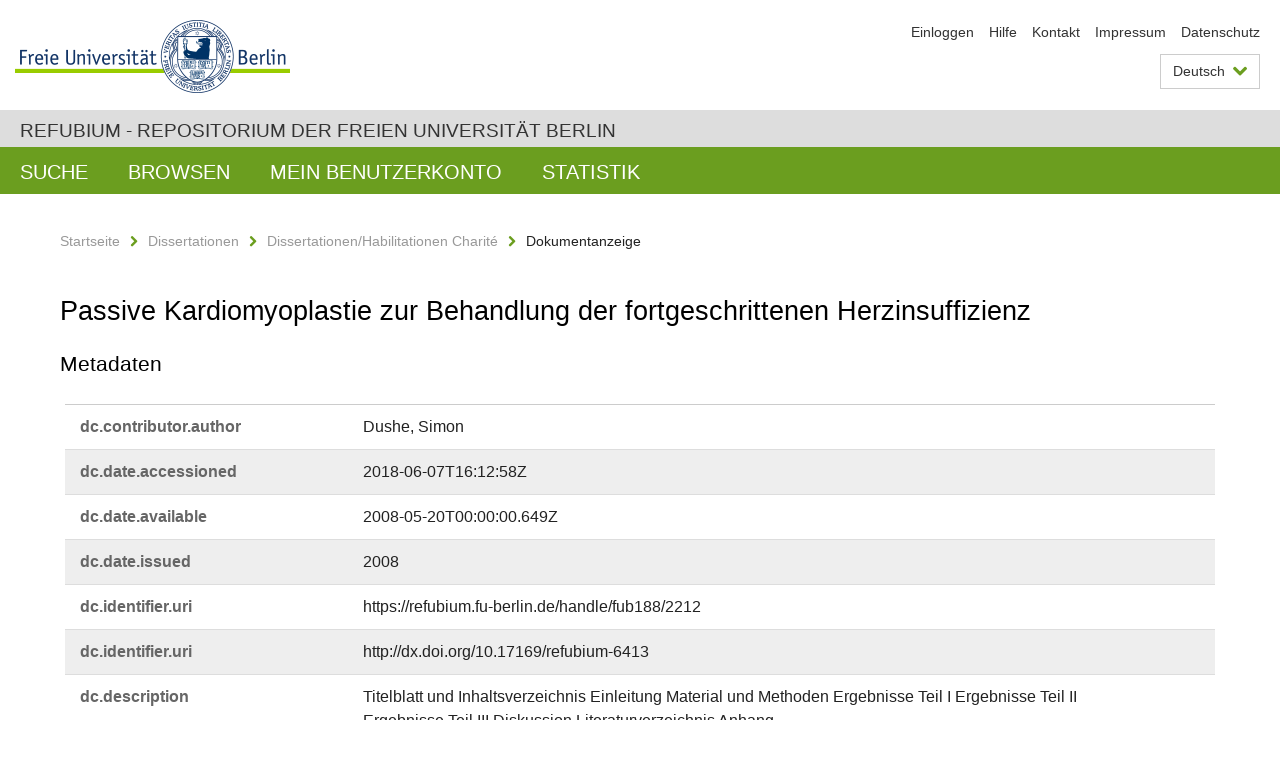

--- FILE ---
content_type: text/html;charset=utf-8
request_url: https://refubium.fu-berlin.de/handle/fub188/2212?show=full
body_size: 8506
content:
<!DOCTYPE html><!--[if lte IE 8]><html class="lt-ie9" lang="de" ><![endif]--><!--[if (gte IE 9)|!(IE)]<!--><html lang="de" class="ltr"><!--<![endif]--><head><META http-equiv="Content-Type" content="text/html; charset=UTF-8"><meta content="IE=edge" http-equiv="x-ua-compatible"><meta content="width=device-width,initial-scale=1.0" name="viewport"><meta name="Generator" content="DSpace 6.3"><meta content="congestive heart failure; cardiomyopathy; cardiomyoplasty; ventricular constraint; reverse remodeling; Dissertation" name="citation_keywords"><meta content="Passive Kardiomyoplastie zur Behandlung der fortgeschrittenen Herzinsuffizienz: Erste klinische Anwendung im Rahmen einer Sicherheits- und Machbarkeitsstudie" name="citation_title"><meta content="Dushe, Simon" name="citation_author"><meta content="https://refubium.fu-berlin.de/bitstream/fub188/2212/1/0_Titel_Inhalt.pdf" name="citation_pdf_url"><meta content="2008" name="citation_date"><meta content="https://refubium.fu-berlin.de/handle/fub188/2212" name="citation_abstract_html_url"><link href="/cache_31563961fe5248ca3a497dbc4a2531e4/themes/FuCD/lib/css/app.css" media="all" type="text/css" rel="stylesheet"><link href="/cache_31563961fe5248ca3a497dbc4a2531e4/themes/FuCD/lib/css/bootstrap-pager.css" media="all" type="text/css" rel="stylesheet"><link href="/cache_31563961fe5248ca3a497dbc4a2531e4/themes/FuCD/lib/css/bootstrap-datepicker3.min.css" media="all" type="text/css" rel="stylesheet"><link href="/cache_31563961fe5248ca3a497dbc4a2531e4/themes/FuCD/lib/css/bootstrap-collapse.css" media="all" type="text/css" rel="stylesheet"><link href="/cache_31563961fe5248ca3a497dbc4a2531e4/themes/FuCD/lib/css/jquery-ui.css" media="all" type="text/css" rel="stylesheet"><link href="/cache_31563961fe5248ca3a497dbc4a2531e4/themes/FuCD/lib/css/custom.css" media="all" type="text/css" rel="stylesheet"><link href="/cache_31563961fe5248ca3a497dbc4a2531e4/themes/FuCD/lib/css/local.css" media="all" type="text/css" rel="stylesheet"><link href="https://refubium.fu-berlin.de/open-search/description.xml" title="Refubium" type="application/opensearchdescription+xml" rel="search"><title>Refubium - Passive Kardiomyoplastie zur Behandlung der fortgeschrittenen Herzinsuffizienz</title><script>
            function getLocale() {
                return 'de';
            }

            // Clear default text of empty text areas on focus
            function tFocus(element)
            {
                if (element.value == ' ') {
                    element.value='';
                }
            }

            // Clear default text of empty text areas on submit
            function tSubmit(form)
            {
                var defaultedElements = document.getElementsByTagName("textarea");
                for (var i=0; i != defaultedElements.length; i++) {
                    if (defaultedElements[i].value == ' ') {
                        defaultedElements[i].value='';
                    }
                }
            }

            if (typeof window.publication === 'undefined') { window.publication={}; }
            window.publication.contextPath = '';
            window.publication.themePath = '/cache_31563961fe5248ca3a497dbc4a2531e4/themes/FuCD/';

            if (!window.DSpace) { window.DSpace={}; }
            window.DSpace.context_path = '';
            window.DSpace.theme_path = '/cache_31563961fe5248ca3a497dbc4a2531e4/themes/FuCD/';

            
            </script><!--[if lte IE 8]><script src="/cache_31563961fe5248ca3a497dbc4a2531e4/themes/FuCD/lib/js/html5shiv.min.js"></script><script src="/cache_31563961fe5248ca3a497dbc4a2531e4/themes/FuCD/lib/js/respond.min.js"></script><![endif]-->
<link rel="schema.DCTERMS" href="http://purl.org/dc/terms/" />
<link rel="schema.DC" href="http://purl.org/dc/elements/1.1/" />
<meta name="DC.creator" content="Dushe, Simon" />
<meta name="DCTERMS.dateAccepted" content="2018-06-07T16:12:58Z" scheme="DCTERMS.W3CDTF" />
<meta name="DCTERMS.available" content="2008-05-20T00:00:00.649Z" scheme="DCTERMS.W3CDTF" />
<meta name="DCTERMS.issued" content="2008" scheme="DCTERMS.W3CDTF" />
<meta name="DC.identifier" content="https://refubium.fu-berlin.de/handle/fub188/2212" scheme="DCTERMS.URI" />
<meta name="DC.identifier" content="http://dx.doi.org/10.17169/refubium-6413" scheme="DCTERMS.URI" />
<meta name="DC.description" content="Titelblatt und Inhaltsverzeichnis  &#xA;Einleitung  &#xA;Material und Methoden  &#xA;Ergebnisse Teil I  &#xA;Ergebnisse Teil II  &#xA;Ergebnisse Teil III  &#xA;Diskussion  &#xA;Literaturverzeichnis  &#xA;Anhang" />
<meta name="DCTERMS.abstract" content="In der Folge demographischer Veränderungen und besserer Behandlungsmethoden&#xA;kardiologischer Grunderkrankungen nimmt die Inzidenz der chronischen&#xA;Herzinsuffizienz immer mehr zu. Trotz beträchtlicher Fortschritte in der&#xA;medikamentösen Herzinsuffizienztherapie besteht weiterhin ein großer Bedarf an&#xA;herzchirurgischen Therapieoptionen, während gleichzeitig die&#xA;Herztransplantation nur einer begrenzten Zahl der Patienten zur Verfügung&#xA;steht. Angelpunkt der Krankheitsprogression ist die linksventrikuläre&#xA;Dilatation und die sphärische Transformation der linken Herzkammer. Das hier&#xA;vorgestellte CorCap  Cardiac Support Device ist ein der Herzsilhouette&#xA;entsprechend vorgeformtes Polyesternetz, welches im Rahmen einer Operation um&#xA;beide Herzkammern gelegt wird und eine weitere Dilatation begrenzt. Das&#xA;CorCap  wurde im Rahmen einer Sicherheits- und Machbarkeitsstudie bei 29&#xA;Patienten implantiert. 26 der Patienten wurden in diese Auswertung&#xA;aufgenommen, 3 mit simultaner Ventrikulotomie nicht berücksichtigt. Es wurden&#xA;zwei Untergruppen gebildet   eine mit ausschließlicher Implantation des&#xA;Unterstützungsnetzes, die andere mit zusätzlicher Mitralklappenchirurgie. Die&#xA;Patienten wurden über zwei Jahre regelmäßig zu Nachkontrollen einbestellt,&#xA;wobei eine echokardiographische Untersuchung erfolgte und die kardiopulmonale&#xA;Belastbarkeit nach der NYHA-Klassifikation, zum Teil auch mittels&#xA;Spiroergometrie bestimmt wurde. Die 30-Tage-Letalität lag bei 7,7%, die&#xA;Überlebenswahrscheinlichkeit nach 2 Jahren bei 77%. Die echokardiographischen&#xA;Daten zeigten eine signifikante Abnahme der Ventrikeldurchmesser im&#xA;Zeitverlauf, während sich die systolische Funktion relevant verbesserte. Die&#xA;NYHA-Stufe als Maß der Leistungsfähigkeit wurde in den Nachkontrollen höher&#xA;bewertet als präoperativ. Das Ausmaß dieser Effekte war in der Gruppe mit&#xA;isolierter CSD-Implantation jeweils ausgeprägter. Der Schweregrad der&#xA;Mitralinsuffizienz verbesserte sich nach der operativen Korrektur der&#xA;höhergradigen Mitralvitien signifikant; es war aber auch in der Gruppe ohne&#xA;zusätzliche Mitralchirurgie ein deutlicher Rückgang der begleitenden&#xA;Mitralinsuffizienzen zu verzeichnen. Die passive Kardiomyoplastie mit dem&#xA;CorCap  führt bei den behandelten Patienten zu einer Verbesserung der&#xA;Herzinsuffizienzsymptomatik. Kardiale Parameter wie die linksventrikuläre&#xA;Größe und Funktion werden günstig beeinflußt, was auf eine Rückbildung&#xA;myokardialstruktureller Umbauprozesse im Sinne eines  reverse remodeling &#xA;hindeutet." xml:lang="de" />
<meta name="DCTERMS.abstract" content="Following demographic changes and improved treatment options for cardiac&#xA;diseases the incidence of congestive heart failure increases. Despite a&#xA;remarkable progress in medical therapy there is still a need for surgical&#xA;procedures, while heart transplantation is only available to a limited number&#xA;of patients. A central issue of disease progression in heart failure is left&#xA;ventricular dilation and transformation of ventricular shape to a more&#xA;spherical one. The CorCap  Cardiac Support Device, a preformed mesh-like&#xA;polyester device, is surgically placed around the ventricles and prevents&#xA;further dilation. As part of an initial safety and feasibility trial the&#xA;CorCap  was implanted in 29 patients. Three patients with concomitant&#xA;ventriculotomy were excluded, the remaining 26 patients form the cohort for&#xA;this study. The patients were divided into two subgroups, one with device&#xA;placement as the only surgical measure, the other with concomitant mitral&#xA;valve surgery, mainly mitral valve repair. Follow-up visits were scheduled&#xA;over a period of two years, including echocardiography and assessment of&#xA;cardiopulmonary functional performance. 30-day-mortality was 7,7%, the&#xA;survival after 2 years was 77%. During the follow-up period a decrease of left&#xA;ventricular size was observed, while the systolic function improved&#xA;significantly. The functional performance increased in the majority of the&#xA;patients by at least one NYHA-class. These findings were more marked in the&#xA;subgroup without mitral valve surgery. The degree of mitral regurgitation&#xA;improved significantly after surgical correction of moderate to severe mitral&#xA;regurgitation, additionally the patients without concomitant mitral valve&#xA;surgery also showed a decrease of mitral regurgitation on follow-up&#xA;echocardiography. Implantation of the CorCap  Cardiac Support Device in heart&#xA;failure patients improves symptoms and functional performance and favourably&#xA;influences left ventricular size and function, indicating reverse remodeling&#xA;of left ventricle." xml:lang="en" />
<meta name="DC.language" content="ger" />
<meta name="DC.rights" content="http://www.fu-berlin.de/sites/refubium/rechtliches/Nutzungsbedingungen" scheme="DCTERMS.URI" />
<meta name="DC.subject" content="congestive heart failure" />
<meta name="DC.subject" content="cardiomyopathy" />
<meta name="DC.subject" content="cardiomyoplasty" />
<meta name="DC.subject" content="ventricular constraint" />
<meta name="DC.subject" content="reverse remodeling" />
<meta name="DC.subject" content="600 Technik, Medizin, angewandte Wissenschaften::610 Medizin und Gesundheit::610 Medizin und Gesundheit" scheme="DCTERMS.DDC" />
<meta name="DC.title" content="Passive Kardiomyoplastie zur Behandlung der fortgeschrittenen Herzinsuffizienz" />
<meta name="DC.type" content="Dissertation" />
<meta name="DC.contributor" content="n" />
<meta name="DC.contributor" content="Rüdersdorf, Germany" />
<meta name="DC.contributor" content="Prof. Dr. med. W. Konertz" />
<meta name="DC.contributor" content="Prof. Dr. med. J. Bohm" />
<meta name="DC.contributor" content="Priv.-Doz. Dr. med. A. C. Borges" />
<meta name="DC.date" content="2008-06-01" scheme="DCTERMS.W3CDTF" />
<meta name="DC.date" content="2008-06-09" scheme="DCTERMS.W3CDTF" />
<meta name="DC.identifier" content="urn:nbn:de:kobv:188-fudissthesis000000003683-6" />
<meta name="DC.title" content="Erste klinische Anwendung im Rahmen einer Sicherheits- und Machbarkeitsstudie" />
<meta name="DC.title" content="Passive Cardiomyoplasty for the treatment of advanced congestive heart failure" xml:lang="en" />
<meta name="DC.title" content="First clinical study during a safety and feasibility trial" xml:lang="en" />
</head><body class="ub-datenbank"><div class="horizontal-bg-container-header"><div class="container container-header"><header><a id="seitenanfang" href="https://www.fu-berlin.de/" accesskey="O"></a><a title="Zur Startseite der Freien Universit&auml;t Berlin" href="https://www.fu-berlin.de/" class="fu-logo" accesskey="H"><picture><source srcset="/cache_31563961fe5248ca3a497dbc4a2531e4/themes/FuCD/images/fu-logo-1x.png 1x, /cache_31563961fe5248ca3a497dbc4a2531e4/themes/FuCD/images/fu-logo-2x.png 2x, /cache_31563961fe5248ca3a497dbc4a2531e4/themes/FuCD/images/fu-logo-3x.png 3x"><img alt="Logo der Freien Universit&auml;t Berlin" src="/cache_31563961fe5248ca3a497dbc4a2531e4/themes/FuCD/images/fu-logo-1x.png"></picture><span><img alt="Logo der Freien Universit&auml;t Berlin" src="/cache_31563961fe5248ca3a497dbc4a2531e4/themes/FuCD/images/fu-logo-text-2x.png"></span></a><h1 class="hide">Passive Kardiomyoplastie zur Behandlung der fortgeschrittenen Herzinsuffizienz</h1><hr class="hide"><ul class="top-nav"><li><a href="/login">Einloggen</a></li><li><a target="_blank" href="https://www.fu-berlin.de/sites/refubium">Hilfe</a></li><li><a href="/contact">Kontakt</a></li><li><a target="_blank" href="https://www.fu-berlin.de/sites/refubium/ueber-uns/impressum">Impressum</a></li><li><a target="_blank" href="https://www.fu-berlin.de/sites/refubium/ueber-uns/datenschutz/">Datenschutz</a></li></ul><div class="services-menu-icon no-print"><div class="icon-close icon-cds icon-cds-wrong"></div><div class="icon-menu"><div class="dot"></div><div class="dot"></div><div class="dot"></div></div></div><div class="services no-print"><div class="services-language dropdown"><div role="button" id="lang" data-toggle="dropdown" class="services-dropdown-button btn btn-default dropdown-toggle">Deutsch<div class="services-dropdown-button-icon"><div class="fa fa-chevron-down services-dropdown-button-icon-open"></div><div class="fa fa-chevron-up services-dropdown-button-icon-close"></div></div></div><ul role="menu" class="dropdown-menu dropdown-menu-right" aria-labelledby="lang"><li><a title="English version" lang="en" href="https://refubium.fu-berlin.de:443/handle/fub188/2212?show=full&locale-attribute=en">English</a></li><li class="disabled"><a title="Diese Seite ist die Deutschsprachige Version" lang="de" href="#">Deutsch</a></li></ul></div><div class="services-profile"><ul><li class="services-quick-access"><a href="/login" class="services-dropdown-button btn-default">Einloggen</a></li></ul></div></div></header></div></div><div class="horizontal-bg-container-identity"><div class="container container-identity"><div class="identity"><h2 class="identity-text-main"><a title="Zur Startseite von: Refubium" href="/">Refubium - Repositorium der Freien Universit&auml;t Berlin</a></h2></div></div></div><nav class="main-nav-container is-collapsed no-print"><div class="container main-nav-container-inner"><div class="main-nav-toggle"><span class="main-nav-toggle-text">Men&uuml;</span><span class="main-nav-toggle-icon"><span class="line"></span><span class="line"></span><span class="line"></span></span></div><ul class="main-nav level-1"><li class="main-nav-item level-1"><a class="main-nav-item-link level-1" href="/discover">Suche</a></li><li data-index="aspect.viewArtifacts.Navigation.list.browse" class="main-nav-item has-children is-collapsed level-1"><a class="main-nav-item-link level-1" href="#">Browsen</a><div class="icon-has-children"><div class="fa fa-angle-right"></div><div class="fa fa-angle-down"></div><div class="fa fa-angle-up"></div></div><ul class="main-nav level-2" style="display: none;"><li data-index="aspect.browseArtifacts.Navigation.list.global" class="main-nav-item has-children is-collapsed level-2"><a class="main-nav-item-link level-2" href="#">Gesamter Bestand</a><div class="icon-has-children"><div class="fa fa-angle-right"></div><div class="fa fa-angle-down"></div><div class="fa fa-angle-up"></div></div><ul class="main-nav level-3" style="display: none;"><li class="main-nav-item level-3"><a href="/community-list" class="main-nav-item-link level-3">Bereiche und Sammlungen</a></li><li class="main-nav-item level-3"><a href="/browse?type=author" class="main-nav-item-link level-3">Autor*in</a></li><li class="main-nav-item level-3"><a href="/browse?type=subjectDDC" class="main-nav-item-link level-3">DDC</a></li><li class="main-nav-item level-3"><a href="/browse?type=affiliation" class="main-nav-item-link level-3">Fachbereich/Einrichtung</a></li><li class="main-nav-item level-3"><a href="/browse?type=doctype" class="main-nav-item-link level-3">Publikationstyp</a></li><li class="main-nav-item level-3"><a href="/browse?type=subject" class="main-nav-item-link level-3">Schlagwort</a></li><li class="main-nav-item level-3"><a href="/browse?type=title" class="main-nav-item-link level-3">Titel</a></li></ul></li><li data-index="aspect.browseArtifacts.Navigation.list.context" class="main-nav-item has-children is-collapsed level-2"><a class="main-nav-item-link level-2" href="#">Diese Sammlung</a><div class="icon-has-children"><div class="fa fa-angle-right"></div><div class="fa fa-angle-down"></div><div class="fa fa-angle-up"></div></div><ul class="main-nav level-3" style="display: none;"><li class="main-nav-item level-3"><a href="/handle/fub188/13/browse?type=author" class="main-nav-item-link level-3">Autor*in</a></li><li class="main-nav-item level-3"><a href="/handle/fub188/13/browse?type=subjectDDC" class="main-nav-item-link level-3">DDC</a></li><li class="main-nav-item level-3"><a href="/handle/fub188/13/browse?type=affiliation" class="main-nav-item-link level-3">Fachbereich/Einrichtung</a></li><li class="main-nav-item level-3"><a href="/handle/fub188/13/browse?type=doctype" class="main-nav-item-link level-3">Publikationstyp</a></li><li class="main-nav-item level-3"><a href="/handle/fub188/13/browse?type=subject" class="main-nav-item-link level-3">Schlagwort</a></li><li class="main-nav-item level-3"><a href="/handle/fub188/13/browse?type=title" class="main-nav-item-link level-3">Titel</a></li></ul></li></ul></li><li data-index="aspect.viewArtifacts.Navigation.list.account" class="main-nav-item has-children is-collapsed level-1"><a class="main-nav-item-link level-1" href="#">Mein Benutzerkonto</a><div class="icon-has-children"><div class="fa fa-angle-right"></div><div class="fa fa-angle-down"></div><div class="fa fa-angle-up"></div></div><ul class="main-nav level-2" style="display: none;"><li class="main-nav-item level-2"><a href="/login" class="main-nav-item-link level-2">Einloggen</a></li><li class="main-nav-item level-2"><a href="/register" class="main-nav-item-link level-2">Registrieren</a></li></ul></li><li class="main-nav-item level-1"><a href="/handle/fub188/2212/statistics" class="main-nav-item-link level-1">Statistik</a></li></ul></div><div class="main-nav-flyout-global"><div class="container"></div><button type="button" id="main-nav-btn-flyout-close"><i class="fa fa-angle-up"></i></button></div></nav><noscript><div id="no-js-warning">In ihrem Browser ist JavaScript deaktiviert. Einige Funktionen dieser Seite funktionieren ohne JavaScript nicht.</div></noscript><div class="content-wrapper main horizontal-bg-container-main"><div class="container breadcrumbs-container"><div class="row"><div class="col-xs-12"><div class="box breadcrumbs no-print"><p class="hide">Mikronavigation</p><ul class="fu-breadcrumb"><li><a href="/">Startseite</a><i class="fa fa-chevron-right"></i></li><li><a href="/handle/fub188/1">Dissertationen</a><i class="fa fa-chevron-right"></i></li><li><a href="/handle/fub188/13">Dissertationen/Habilitationen Charit&eacute;</a><i class="fa fa-chevron-right"></i></li><li>Dokumentanzeige</li></ul></div></div></div></div><div class="container"><div class="row"><div class="col-m-12 print-full-width"><div class="box box-standard-body"><h1 class="">Passive Kardiomyoplastie zur Behandlung der fortgeschrittenen Herzinsuffizienz</h1><div id="aspect_versioning_VersionNoticeTransformer_div_item-view" class=" primary">
<h3>Metadaten</h3><div class="box box-search-list list-group"><div class="list-group-item row"><div class="box-search-list-label col-s-12 col-m-3">dc.​contributor.​author</div><div class="col-s-12 col-m-8 item-view-detail-dc_contributor_author">Dushe, Simon</div><div class="box-search-list-language col-s-12 col-m-1 text-right-m"></div></div><div class="list-group-item row"><div class="box-search-list-label col-s-12 col-m-3">dc.​date.​accessioned</div><div class="col-s-12 col-m-8 item-view-detail-dc_date_accessioned">2018-06-07T16:12:58Z</div><div class="box-search-list-language col-s-12 col-m-1 text-right-m"></div></div><div class="list-group-item row"><div class="box-search-list-label col-s-12 col-m-3">dc.​date.​available</div><div class="col-s-12 col-m-8 item-view-detail-dc_date_available">2008-05-20T00:00:00.649Z</div><div class="box-search-list-language col-s-12 col-m-1 text-right-m"></div></div><div class="list-group-item row"><div class="box-search-list-label col-s-12 col-m-3">dc.​date.​issued</div><div class="col-s-12 col-m-8 item-view-detail-dc_date_issued">2008</div><div class="box-search-list-language col-s-12 col-m-1 text-right-m"></div></div><div class="list-group-item row"><div class="box-search-list-label col-s-12 col-m-3">dc.​identifier.​uri</div><div class="col-s-12 col-m-8 item-view-detail-dc_identifier_uri">https://refubium.fu-berlin.de/handle/fub188/2212</div><div class="box-search-list-language col-s-12 col-m-1 text-right-m"></div></div><div class="list-group-item row"><div class="box-search-list-label col-s-12 col-m-3">dc.​identifier.​uri</div><div class="col-s-12 col-m-8 item-view-detail-dc_identifier_uri">http://dx.doi.org/10.17169/refubium-6413</div><div class="box-search-list-language col-s-12 col-m-1 text-right-m"></div></div><div class="list-group-item row"><div class="box-search-list-label col-s-12 col-m-3">dc.​description</div><div class="col-s-12 col-m-8 item-view-detail-dc_description">Titelblatt und Inhaltsverzeichnis  
Einleitung  
Material und Methoden  
Ergebnisse Teil I  
Ergebnisse Teil II  
Ergebnisse Teil III  
Diskussion  
Literaturverzeichnis  
Anhang</div><div class="box-search-list-language col-s-12 col-m-1 text-right-m"></div></div><div class="list-group-item row"><div class="box-search-list-label col-s-12 col-m-3">dc.​description.​abstract</div><div class="col-s-12 col-m-8 item-view-detail-dc_description_abstract">In der Folge demographischer Ver&auml;nderungen und besserer Behandlungsmethoden
kardiologischer Grunderkrankungen nimmt die Inzidenz der chronischen
Herzinsuffizienz immer mehr zu. Trotz betr&auml;chtlicher Fortschritte in der
medikament&ouml;sen Herzinsuffizienztherapie besteht weiterhin ein gro&szlig;er Bedarf an
herzchirurgischen Therapieoptionen, w&auml;hrend gleichzeitig die
Herztransplantation nur einer begrenzten Zahl der Patienten zur Verf&uuml;gung
steht. Angelpunkt der Krankheitsprogression ist die linksventrikul&auml;re
Dilatation und die sph&auml;rische Transformation der linken Herzkammer. Das hier
vorgestellte CorCap  Cardiac Support Device ist ein der Herzsilhouette
entsprechend vorgeformtes Polyesternetz, welches im Rahmen einer Operation um
beide Herzkammern gelegt wird und eine weitere Dilatation begrenzt. Das
CorCap  wurde im Rahmen einer Sicherheits- und Machbarkeitsstudie bei 29
Patienten implantiert. 26 der Patienten wurden in diese Auswertung
aufgenommen, 3 mit simultaner Ventrikulotomie nicht ber&uuml;cksichtigt. Es wurden
zwei Untergruppen gebildet   eine mit ausschlie&szlig;licher Implantation des
Unterst&uuml;tzungsnetzes, die andere mit zus&auml;tzlicher Mitralklappenchirurgie. Die
Patienten wurden &uuml;ber zwei Jahre regelm&auml;&szlig;ig zu Nachkontrollen einbestellt,
wobei eine echokardiographische Untersuchung erfolgte und die kardiopulmonale
Belastbarkeit nach der NYHA-Klassifikation, zum Teil auch mittels
Spiroergometrie bestimmt wurde. Die 30-Tage-Letalit&auml;t lag bei 7,7%, die
&Uuml;berlebenswahrscheinlichkeit nach 2 Jahren bei 77%. Die echokardiographischen
Daten zeigten eine signifikante Abnahme der Ventrikeldurchmesser im
Zeitverlauf, w&auml;hrend sich die systolische Funktion relevant verbesserte. Die
NYHA-Stufe als Ma&szlig; der Leistungsf&auml;higkeit wurde in den Nachkontrollen h&ouml;her
bewertet als pr&auml;operativ. Das Ausma&szlig; dieser Effekte war in der Gruppe mit
isolierter CSD-Implantation jeweils ausgepr&auml;gter. Der Schweregrad der
Mitralinsuffizienz verbesserte sich nach der operativen Korrektur der
h&ouml;hergradigen Mitralvitien signifikant; es war aber auch in der Gruppe ohne
zus&auml;tzliche Mitralchirurgie ein deutlicher R&uuml;ckgang der begleitenden
Mitralinsuffizienzen zu verzeichnen. Die passive Kardiomyoplastie mit dem
CorCap  f&uuml;hrt bei den behandelten Patienten zu einer Verbesserung der
Herzinsuffizienzsymptomatik. Kardiale Parameter wie die linksventrikul&auml;re
Gr&ouml;&szlig;e und Funktion werden g&uuml;nstig beeinflu&szlig;t, was auf eine R&uuml;ckbildung
myokardialstruktureller Umbauprozesse im Sinne eines  reverse remodeling 
hindeutet.</div><div class="box-search-list-language col-s-12 col-m-1 text-right-m">de</div></div><div class="list-group-item row"><div class="box-search-list-label col-s-12 col-m-3">dc.​description.​abstract</div><div class="col-s-12 col-m-8 item-view-detail-dc_description_abstract">Following demographic changes and improved treatment options for cardiac
diseases the incidence of congestive heart failure increases. Despite a
remarkable progress in medical therapy there is still a need for surgical
procedures, while heart transplantation is only available to a limited number
of patients. A central issue of disease progression in heart failure is left
ventricular dilation and transformation of ventricular shape to a more
spherical one. The CorCap  Cardiac Support Device, a preformed mesh-like
polyester device, is surgically placed around the ventricles and prevents
further dilation. As part of an initial safety and feasibility trial the
CorCap  was implanted in 29 patients. Three patients with concomitant
ventriculotomy were excluded, the remaining 26 patients form the cohort for
this study. The patients were divided into two subgroups, one with device
placement as the only surgical measure, the other with concomitant mitral
valve surgery, mainly mitral valve repair. Follow-up visits were scheduled
over a period of two years, including echocardiography and assessment of
cardiopulmonary functional performance. 30-day-mortality was 7,7%, the
survival after 2 years was 77%. During the follow-up period a decrease of left
ventricular size was observed, while the systolic function improved
significantly. The functional performance increased in the majority of the
patients by at least one NYHA-class. These findings were more marked in the
subgroup without mitral valve surgery. The degree of mitral regurgitation
improved significantly after surgical correction of moderate to severe mitral
regurgitation, additionally the patients without concomitant mitral valve
surgery also showed a decrease of mitral regurgitation on follow-up
echocardiography. Implantation of the CorCap  Cardiac Support Device in heart
failure patients improves symptoms and functional performance and favourably
influences left ventricular size and function, indicating reverse remodeling
of left ventricle.</div><div class="box-search-list-language col-s-12 col-m-1 text-right-m">en</div></div><div class="list-group-item row"><div class="box-search-list-label col-s-12 col-m-3">dc.​language</div><div class="col-s-12 col-m-8 item-view-detail-dc_language">ger</div><div class="box-search-list-language col-s-12 col-m-1 text-right-m"></div></div><div class="list-group-item row"><div class="box-search-list-label col-s-12 col-m-3">dc.​rights.​uri</div><div class="col-s-12 col-m-8 item-view-detail-dc_rights_uri">http://www.fu-berlin.de/sites/refubium/rechtliches/Nutzungsbedingungen</div><div class="box-search-list-language col-s-12 col-m-1 text-right-m"></div></div><div class="list-group-item row"><div class="box-search-list-label col-s-12 col-m-3">dc.​subject</div><div class="col-s-12 col-m-8 item-view-detail-dc_subject">congestive heart failure</div><div class="box-search-list-language col-s-12 col-m-1 text-right-m"></div></div><div class="list-group-item row"><div class="box-search-list-label col-s-12 col-m-3">dc.​subject</div><div class="col-s-12 col-m-8 item-view-detail-dc_subject">cardiomyopathy</div><div class="box-search-list-language col-s-12 col-m-1 text-right-m"></div></div><div class="list-group-item row"><div class="box-search-list-label col-s-12 col-m-3">dc.​subject</div><div class="col-s-12 col-m-8 item-view-detail-dc_subject">cardiomyoplasty</div><div class="box-search-list-language col-s-12 col-m-1 text-right-m"></div></div><div class="list-group-item row"><div class="box-search-list-label col-s-12 col-m-3">dc.​subject</div><div class="col-s-12 col-m-8 item-view-detail-dc_subject">ventricular constraint</div><div class="box-search-list-language col-s-12 col-m-1 text-right-m"></div></div><div class="list-group-item row"><div class="box-search-list-label col-s-12 col-m-3">dc.​subject</div><div class="col-s-12 col-m-8 item-view-detail-dc_subject">reverse remodeling</div><div class="box-search-list-language col-s-12 col-m-1 text-right-m"></div></div><div class="list-group-item row"><div class="box-search-list-label col-s-12 col-m-3">dc.​subject.​ddc</div><div class="col-s-12 col-m-8 item-view-detail-dc_subject_ddc">600 Technik, Medizin, angewandte Wissenschaften::610 Medizin und Gesundheit::610 Medizin und Gesundheit</div><div class="box-search-list-language col-s-12 col-m-1 text-right-m"></div></div><div class="list-group-item row"><div class="box-search-list-label col-s-12 col-m-3">dc.​title</div><div class="col-s-12 col-m-8 item-view-detail-dc_title">Passive Kardiomyoplastie zur Behandlung der fortgeschrittenen Herzinsuffizienz</div><div class="box-search-list-language col-s-12 col-m-1 text-right-m"></div></div><div class="list-group-item row"><div class="box-search-list-label col-s-12 col-m-3">dc.​type</div><div class="col-s-12 col-m-8 item-view-detail-dc_type">Dissertation</div><div class="box-search-list-language col-s-12 col-m-1 text-right-m"></div></div><div class="list-group-item row"><div class="box-search-list-label col-s-12 col-m-3">dcterms.​format</div><div class="col-s-12 col-m-8 item-view-detail-dcterms_format">Text</div><div class="box-search-list-language col-s-12 col-m-1 text-right-m">de</div></div><div class="list-group-item row"><div class="box-search-list-label col-s-12 col-m-3">dc.​contributor.​gender</div><div class="col-s-12 col-m-8 item-view-detail-dc_contributor_gender">n</div><div class="box-search-list-language col-s-12 col-m-1 text-right-m"></div></div><div class="list-group-item row"><div class="box-search-list-label col-s-12 col-m-3">dc.​contributor.​firstReferee</div><div class="col-s-12 col-m-8 item-view-detail-dc_contributor_firstReferee">Prof. Dr. med. W. Konertz</div><div class="box-search-list-language col-s-12 col-m-1 text-right-m"></div></div><div class="list-group-item row"><div class="box-search-list-label col-s-12 col-m-3">dc.​contributor.​furtherReferee</div><div class="col-s-12 col-m-8 item-view-detail-dc_contributor_furtherReferee">Prof. Dr. med. J. Bohm</div><div class="box-search-list-language col-s-12 col-m-1 text-right-m"></div></div><div class="list-group-item row"><div class="box-search-list-label col-s-12 col-m-3">dc.​contributor.​furtherReferee</div><div class="col-s-12 col-m-8 item-view-detail-dc_contributor_furtherReferee">Priv.-Doz. Dr. med. A. C. Borges</div><div class="box-search-list-language col-s-12 col-m-1 text-right-m"></div></div><div class="list-group-item row"><div class="box-search-list-label col-s-12 col-m-3">dc.​date.​accepted</div><div class="col-s-12 col-m-8 item-view-detail-dc_date_accepted">2008-06-01</div><div class="box-search-list-language col-s-12 col-m-1 text-right-m"></div></div><div class="list-group-item row"><div class="box-search-list-label col-s-12 col-m-3">dc.​date.​embargoEnd</div><div class="col-s-12 col-m-8 item-view-detail-dc_date_embargoEnd">2008-06-09</div><div class="box-search-list-language col-s-12 col-m-1 text-right-m"></div></div><div class="list-group-item row"><div class="box-search-list-label col-s-12 col-m-3">dc.​identifier.​urn</div><div class="col-s-12 col-m-8 item-view-detail-dc_identifier_urn">urn:nbn:de:kobv:188-fudissthesis000000003683-6</div><div class="box-search-list-language col-s-12 col-m-1 text-right-m"></div></div><div class="list-group-item row"><div class="box-search-list-label col-s-12 col-m-3">dc.​title.​subtitle</div><div class="col-s-12 col-m-8 item-view-detail-dc_title_subtitle">Erste klinische Anwendung im Rahmen einer Sicherheits- und Machbarkeitsstudie</div><div class="box-search-list-language col-s-12 col-m-1 text-right-m"></div></div><div class="list-group-item row"><div class="box-search-list-label col-s-12 col-m-3">dc.​title.​translated</div><div class="col-s-12 col-m-8 item-view-detail-dc_title_translated">Passive Cardiomyoplasty for the treatment of advanced congestive heart failure</div><div class="box-search-list-language col-s-12 col-m-1 text-right-m">en</div></div><div class="list-group-item row"><div class="box-search-list-label col-s-12 col-m-3">dc.​title.​translatedsubtitle</div><div class="col-s-12 col-m-8 item-view-detail-dc_title_translatedsubtitle">First clinical study during a safety and feasibility trial</div><div class="box-search-list-language col-s-12 col-m-1 text-right-m">en</div></div><div class="list-group-item row"><div class="box-search-list-label col-s-12 col-m-3">refubium.​affiliation</div><div class="col-s-12 col-m-8 item-view-detail-refubium_affiliation">Charit&eacute; - Universit&auml;tsmedizin Berlin</div><div class="box-search-list-language col-s-12 col-m-1 text-right-m">de</div></div><div class="list-group-item row"><div class="box-search-list-label col-s-12 col-m-3">refubium.​mycore.​fudocsId</div><div class="col-s-12 col-m-8 item-view-detail-refubium_mycore_fudocsId">FUDISS_thesis_000000003683</div><div class="box-search-list-language col-s-12 col-m-1 text-right-m"></div></div><div class="list-group-item row"><div class="box-search-list-label col-s-12 col-m-3">refubium.​mycore.​transfer</div><div class="col-s-12 col-m-8 item-view-detail-refubium_mycore_transfer">http://www.diss.fu-berlin.de/2008/329/</div><div class="box-search-list-language col-s-12 col-m-1 text-right-m"></div></div><div class="list-group-item row"><div class="box-search-list-label col-s-12 col-m-3">refubium.​mycore.​derivateId</div><div class="col-s-12 col-m-8 item-view-detail-refubium_mycore_derivateId">FUDISS_derivate_000000003683</div><div class="box-search-list-language col-s-12 col-m-1 text-right-m"></div></div><div class="list-group-item row"><div class="box-search-list-label col-s-12 col-m-3">dcterms.​accessRights.​dnb</div><div class="col-s-12 col-m-8 item-view-detail-dcterms_accessRights_dnb">free</div><div class="box-search-list-language col-s-12 col-m-1 text-right-m"></div></div><div class="list-group-item row"><div class="box-search-list-label col-s-12 col-m-3">dcterms.​accessRights.​openaire</div><div class="col-s-12 col-m-8 item-view-detail-dcterms_accessRights_openaire">open access</div><div class="box-search-list-language col-s-12 col-m-1 text-right-m"></div></div><div class="list-group-item row"><div class="box-search-list-label text-center"><a href="/handle/fub188/2212">Zur Kurzanzeige</a></div></div></div>
<h3 class="ds-list-head">Das Dokument erscheint in:</h3><ul class="ds-referenceSet-list"><!-- External Metadata URL: cocoon://metadata/handle/fub188/13/mets.xml--><li><a href="/handle/fub188/13">Dissertationen/Habilitationen Charit&eacute;</a><span class="ds-strength"></span><br></li></ul><h3>Dateien zu dieser Ressource</h3><div class="box box-search-list list-group">
<div class="list-group-item row row-m-center"><div class="col-s-12 col-m-2"><a title="0_Titel_Inhalt.pdf" href="/bitstream/handle/fub188/2212/0_Titel_Inhalt.pdf?sequence=1&isAllowed=y"><img class="thumbnail" alt="Thumbnail" src="/bitstream/handle/fub188/2212/0_Titel_Inhalt.pdf.jpg?sequence=14&isAllowed=y"></a></div><div class="col-s-12 col-m-8"><div class="file-name">0_Titel_Inhalt.pdf</div><div class="file-label">Beschreibung:

                        FUDISS_derivate_000000003683</div><div class="file-size">Gr&ouml;&szlig;e:

                    33.87KB</div><div class="file-format">Format:

                    PDF</div><div class="file-checksum">Pr&uuml;fsumme
                    (MD5):

                    0e6c735752aa4f892da7579eb36d4e34</div></div><div class="col-s-12 col-m-2"><div class="btn-group"><a class="btn btn-default" title="0_Titel_Inhalt.pdf" href="/bitstream/handle/fub188/2212/0_Titel_Inhalt.pdf?sequence=1&isAllowed=y">&Ouml;ffnen</a><button aria-expanded="false" aria-haspopup="true" data-toggle="dropdown" class="btn btn-default dropdown-toggle" type="button"><span class="caret"></span><span class="sr-only">Dropdown &ouml;ffnen</span></button><ul class="dropdown-menu"><li><a title="0_Titel_Inhalt.pdf" href="/bitstream/handle/fub188/2212/0_Titel_Inhalt.pdf?sequence=1&isAllowed=y&save=y">Speichern</a></li></ul></div></div></div>
<div class="list-group-item row row-m-center"><div class="col-s-12 col-m-2"><a title="1_Einleitung.pdf" href="/bitstream/handle/fub188/2212/1_Einleitung.pdf?sequence=2&isAllowed=y"><img class="thumbnail" alt="Thumbnail" src="/bitstream/handle/fub188/2212/1_Einleitung.pdf.jpg?sequence=16&isAllowed=y"></a></div><div class="col-s-12 col-m-8"><div class="file-name">1_Einleitung.pdf</div><div class="file-size">Gr&ouml;&szlig;e:

                    181.9KB</div><div class="file-format">Format:

                    PDF</div><div class="file-checksum">Pr&uuml;fsumme
                    (MD5):

                    5f6d684dd7f5fa16aeab9792a8da91c1</div></div><div class="col-s-12 col-m-2"><div class="btn-group"><a class="btn btn-default" title="1_Einleitung.pdf" href="/bitstream/handle/fub188/2212/1_Einleitung.pdf?sequence=2&isAllowed=y">&Ouml;ffnen</a><button aria-expanded="false" aria-haspopup="true" data-toggle="dropdown" class="btn btn-default dropdown-toggle" type="button"><span class="caret"></span><span class="sr-only">Dropdown &ouml;ffnen</span></button><ul class="dropdown-menu"><li><a title="1_Einleitung.pdf" href="/bitstream/handle/fub188/2212/1_Einleitung.pdf?sequence=2&isAllowed=y&save=y">Speichern</a></li></ul></div></div></div>
<div class="list-group-item row row-m-center"><div class="col-s-12 col-m-2"><a title="2_Material_Methoden.pdf" href="/bitstream/handle/fub188/2212/2_Material_Methoden.pdf?sequence=3&isAllowed=y"><img class="thumbnail" alt="Thumbnail" src="/bitstream/handle/fub188/2212/2_Material_Methoden.pdf.jpg?sequence=18&isAllowed=y"></a></div><div class="col-s-12 col-m-8"><div class="file-name">2_Material_Methoden.pdf</div><div class="file-size">Gr&ouml;&szlig;e:

                    836.8KB</div><div class="file-format">Format:

                    PDF</div><div class="file-checksum">Pr&uuml;fsumme
                    (MD5):

                    4bd0eed1892a65de5b1616f45a052b58</div></div><div class="col-s-12 col-m-2"><div class="btn-group"><a class="btn btn-default" title="2_Material_Methoden.pdf" href="/bitstream/handle/fub188/2212/2_Material_Methoden.pdf?sequence=3&isAllowed=y">&Ouml;ffnen</a><button aria-expanded="false" aria-haspopup="true" data-toggle="dropdown" class="btn btn-default dropdown-toggle" type="button"><span class="caret"></span><span class="sr-only">Dropdown &ouml;ffnen</span></button><ul class="dropdown-menu"><li><a title="2_Material_Methoden.pdf" href="/bitstream/handle/fub188/2212/2_Material_Methoden.pdf?sequence=3&isAllowed=y&save=y">Speichern</a></li></ul></div></div></div>
<div class="list-group-item row row-m-center"><div class="col-s-12 col-m-2"><a title="3_ErgebnisseI.pdf" href="/bitstream/handle/fub188/2212/3_ErgebnisseI.pdf?sequence=4&isAllowed=y"><img class="thumbnail" alt="Thumbnail" src="/bitstream/handle/fub188/2212/3_ErgebnisseI.pdf.jpg?sequence=20&isAllowed=y"></a></div><div class="col-s-12 col-m-8"><div class="file-name">3_ErgebnisseI.pdf</div><div class="file-size">Gr&ouml;&szlig;e:

                    284.4KB</div><div class="file-format">Format:

                    PDF</div><div class="file-checksum">Pr&uuml;fsumme
                    (MD5):

                    500ab198ea85ed7905fc2c35d1da82ce</div></div><div class="col-s-12 col-m-2"><div class="btn-group"><a class="btn btn-default" title="3_ErgebnisseI.pdf" href="/bitstream/handle/fub188/2212/3_ErgebnisseI.pdf?sequence=4&isAllowed=y">&Ouml;ffnen</a><button aria-expanded="false" aria-haspopup="true" data-toggle="dropdown" class="btn btn-default dropdown-toggle" type="button"><span class="caret"></span><span class="sr-only">Dropdown &ouml;ffnen</span></button><ul class="dropdown-menu"><li><a title="3_ErgebnisseI.pdf" href="/bitstream/handle/fub188/2212/3_ErgebnisseI.pdf?sequence=4&isAllowed=y&save=y">Speichern</a></li></ul></div></div></div>
<div class="list-group-item row row-m-center"><div class="col-s-12 col-m-2"><a title="4_ErgebnisseII.pdf" href="/bitstream/handle/fub188/2212/4_ErgebnisseII.pdf?sequence=5&isAllowed=y"><img class="thumbnail" alt="Thumbnail" src="/bitstream/handle/fub188/2212/4_ErgebnisseII.pdf.jpg?sequence=22&isAllowed=y"></a></div><div class="col-s-12 col-m-8"><div class="file-name">4_ErgebnisseII.pdf</div><div class="file-size">Gr&ouml;&szlig;e:

                    70.14KB</div><div class="file-format">Format:

                    PDF</div><div class="file-checksum">Pr&uuml;fsumme
                    (MD5):

                    e16530970f2968000d6f5cea94e10ba0</div></div><div class="col-s-12 col-m-2"><div class="btn-group"><a class="btn btn-default" title="4_ErgebnisseII.pdf" href="/bitstream/handle/fub188/2212/4_ErgebnisseII.pdf?sequence=5&isAllowed=y">&Ouml;ffnen</a><button aria-expanded="false" aria-haspopup="true" data-toggle="dropdown" class="btn btn-default dropdown-toggle" type="button"><span class="caret"></span><span class="sr-only">Dropdown &ouml;ffnen</span></button><ul class="dropdown-menu"><li><a title="4_ErgebnisseII.pdf" href="/bitstream/handle/fub188/2212/4_ErgebnisseII.pdf?sequence=5&isAllowed=y&save=y">Speichern</a></li></ul></div></div></div>
<div class="list-group-item row row-m-center"><div class="col-s-12 col-m-2"><a title="5_ErgebnisseIII.pdf" href="/bitstream/handle/fub188/2212/5_ErgebnisseIII.pdf?sequence=6&isAllowed=y"><img class="thumbnail" alt="Thumbnail" src="/bitstream/handle/fub188/2212/5_ErgebnisseIII.pdf.jpg?sequence=24&isAllowed=y"></a></div><div class="col-s-12 col-m-8"><div class="file-name">5_ErgebnisseIII.pdf</div><div class="file-size">Gr&ouml;&szlig;e:

                    78.84KB</div><div class="file-format">Format:

                    PDF</div><div class="file-checksum">Pr&uuml;fsumme
                    (MD5):

                    0e1b73d168884d83dc445478ed957d00</div></div><div class="col-s-12 col-m-2"><div class="btn-group"><a class="btn btn-default" title="5_ErgebnisseIII.pdf" href="/bitstream/handle/fub188/2212/5_ErgebnisseIII.pdf?sequence=6&isAllowed=y">&Ouml;ffnen</a><button aria-expanded="false" aria-haspopup="true" data-toggle="dropdown" class="btn btn-default dropdown-toggle" type="button"><span class="caret"></span><span class="sr-only">Dropdown &ouml;ffnen</span></button><ul class="dropdown-menu"><li><a title="5_ErgebnisseIII.pdf" href="/bitstream/handle/fub188/2212/5_ErgebnisseIII.pdf?sequence=6&isAllowed=y&save=y">Speichern</a></li></ul></div></div></div>
<div class="list-group-item row row-m-center"><div class="col-s-12 col-m-2"><a title="6_Diskussion.pdf" href="/bitstream/handle/fub188/2212/6_Diskussion.pdf?sequence=7&isAllowed=y"><img class="thumbnail" alt="Thumbnail" src="/bitstream/handle/fub188/2212/6_Diskussion.pdf.jpg?sequence=26&isAllowed=y"></a></div><div class="col-s-12 col-m-8"><div class="file-name">6_Diskussion.pdf</div><div class="file-size">Gr&ouml;&szlig;e:

                    158.4KB</div><div class="file-format">Format:

                    PDF</div><div class="file-checksum">Pr&uuml;fsumme
                    (MD5):

                    87254853d1a23508cbafd00b66a46dc1</div></div><div class="col-s-12 col-m-2"><div class="btn-group"><a class="btn btn-default" title="6_Diskussion.pdf" href="/bitstream/handle/fub188/2212/6_Diskussion.pdf?sequence=7&isAllowed=y">&Ouml;ffnen</a><button aria-expanded="false" aria-haspopup="true" data-toggle="dropdown" class="btn btn-default dropdown-toggle" type="button"><span class="caret"></span><span class="sr-only">Dropdown &ouml;ffnen</span></button><ul class="dropdown-menu"><li><a title="6_Diskussion.pdf" href="/bitstream/handle/fub188/2212/6_Diskussion.pdf?sequence=7&isAllowed=y&save=y">Speichern</a></li></ul></div></div></div>
<div class="list-group-item row row-m-center"><div class="col-s-12 col-m-2"><a title="7_Literatur.pdf" href="/bitstream/handle/fub188/2212/7_Literatur.pdf?sequence=8&isAllowed=y"><img class="thumbnail" alt="Thumbnail" src="/bitstream/handle/fub188/2212/7_Literatur.pdf.jpg?sequence=28&isAllowed=y"></a></div><div class="col-s-12 col-m-8"><div class="file-name">7_Literatur.pdf</div><div class="file-size">Gr&ouml;&szlig;e:

                    65.22KB</div><div class="file-format">Format:

                    PDF</div><div class="file-checksum">Pr&uuml;fsumme
                    (MD5):

                    f388a0526fcc6b8cc75adb08ad03c9be</div></div><div class="col-s-12 col-m-2"><div class="btn-group"><a class="btn btn-default" title="7_Literatur.pdf" href="/bitstream/handle/fub188/2212/7_Literatur.pdf?sequence=8&isAllowed=y">&Ouml;ffnen</a><button aria-expanded="false" aria-haspopup="true" data-toggle="dropdown" class="btn btn-default dropdown-toggle" type="button"><span class="caret"></span><span class="sr-only">Dropdown &ouml;ffnen</span></button><ul class="dropdown-menu"><li><a title="7_Literatur.pdf" href="/bitstream/handle/fub188/2212/7_Literatur.pdf?sequence=8&isAllowed=y&save=y">Speichern</a></li></ul></div></div></div>
<div class="list-group-item row row-m-center"><div class="col-s-12 col-m-2"><a title="8_Anhaenge.pdf" href="/bitstream/handle/fub188/2212/8_Anhaenge.pdf?sequence=9&isAllowed=y"><img class="thumbnail" alt="Thumbnail" src="/bitstream/handle/fub188/2212/8_Anhaenge.pdf.jpg?sequence=30&isAllowed=y"></a></div><div class="col-s-12 col-m-8"><div class="file-name">8_Anhaenge.pdf</div><div class="file-size">Gr&ouml;&szlig;e:

                    13.60KB</div><div class="file-format">Format:

                    PDF</div><div class="file-checksum">Pr&uuml;fsumme
                    (MD5):

                    1ebe633b64f9e46220855539dbb2cba6</div></div><div class="col-s-12 col-m-2"><div class="btn-group"><a class="btn btn-default" title="8_Anhaenge.pdf" href="/bitstream/handle/fub188/2212/8_Anhaenge.pdf?sequence=9&isAllowed=y">&Ouml;ffnen</a><button aria-expanded="false" aria-haspopup="true" data-toggle="dropdown" class="btn btn-default dropdown-toggle" type="button"><span class="caret"></span><span class="sr-only">Dropdown &ouml;ffnen</span></button><ul class="dropdown-menu"><li><a title="8_Anhaenge.pdf" href="/bitstream/handle/fub188/2212/8_Anhaenge.pdf?sequence=9&isAllowed=y&save=y">Speichern</a></li></ul></div></div></div>
</div>
































<h3>Metadaten exportieren</h3><div class="box box-search-list list-group btn-toolbar"><a role="button" class="btn btn-default" href="/export/handle/fub188/2212/excel">Excel</a><a role="button" class="btn btn-default" href="/export/handle/fub188/2212/csv">CSV</a><a role="button" class="btn btn-default" href="/export/handle/fub188/2212/bibtex">BibTeX</a></div></div></div></div></div></div></div><div class="horizontal-bg-container-footer no-print"><div class="container container-footer"><footer><div class="row"><div class="col-m-6 col-l-3"><div class="box"><h3 class="footer-section-headline">Information</h3><ul class="footer-section-list fa-ul"><li><a href="/contact"><i class="fa fa-li fa-chevron-right"></i>Kontakt</a></li><li><a target="_blank" href="https://www.fu-berlin.de/sites/refubium/ueber-uns/impressum"><i class="fa fa-li fa-chevron-right"></i>Impressum</a></li><li><a target="_blank" href="https://www.fu-berlin.de/sites/refubium/ueber-uns/datenschutz/"><i class="fa fa-li fa-chevron-right"></i>Datenschutz</a></li></ul></div></div><div class="clearfix visible-m"></div><div class="col-m-6 col-l-3"><div class="box"><h3 class="footer-section-headline">Diese Seite</h3><ul class="footer-section-list fa-ul"><li><a href="javascript:window.print()"><i class="fa fa-li fa-chevron-right"></i>Drucken</a></li><li><a href="/feedback"><i class="fa fa-li fa-chevron-right"></i>Feedback abschicken</a></li><li><a target="_blank" href="https://www.fu-berlin.de/sites/refubium"><i class="fa fa-li fa-chevron-right"></i>Hilfe</a></li></ul></div></div><div class="clearfix visible-m"></div><div class="col-m-6 col-l-6"><div class="box logo-container"><a target="_blank" href="http://www.dini.de/dini-zertifikat/"><img class="logo" alt="DINI-Zertifikat" src="/cache_31563961fe5248ca3a497dbc4a2531e4/themes/FuCD/images/dini_small.png"></a></div></div></div></footer></div></div><a title="Zum Seitenanfang" class="scroll-top" href="#"><span role="presentation" class="fa fa-chevron-up"></span></a><script src="/cache_31563961fe5248ca3a497dbc4a2531e4/themes/FuCD/lib/js/jquery.js"></script><script src="/cache_31563961fe5248ca3a497dbc4a2531e4/themes/FuCD/lib/js/app.js"></script><script src="/cache_31563961fe5248ca3a497dbc4a2531e4/themes/FuCD/lib/js/jquery-ui.js"></script><script src="/cache_31563961fe5248ca3a497dbc4a2531e4/themes/FuCD/lib/js/custom.js"></script><script src="/cache_31563961fe5248ca3a497dbc4a2531e4/themes/FuCD/lib/js/holder.min.js"></script></body></html>